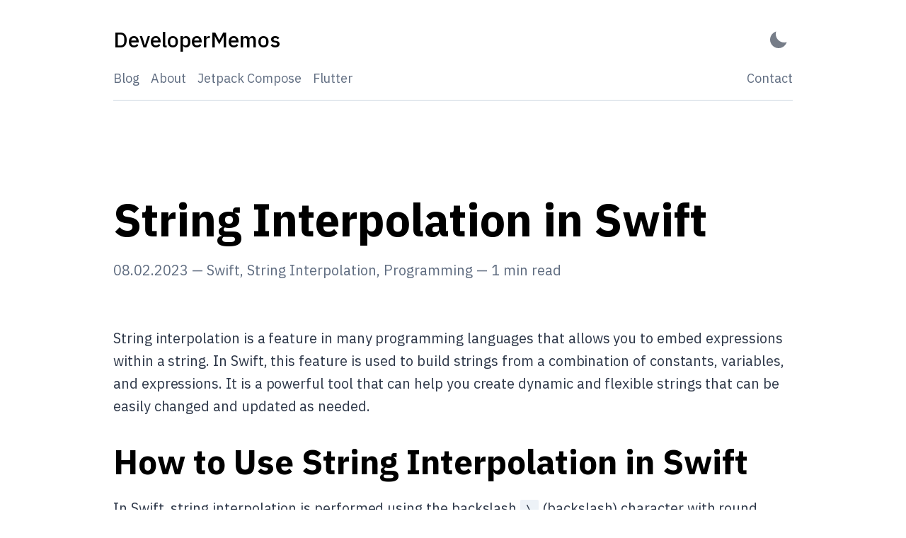

--- FILE ---
content_type: text/html; charset=utf-8
request_url: https://developermemos.com/posts/string-interpolation-swift/
body_size: 6270
content:
<!DOCTYPE html><html lang="en"><head><meta charSet="utf-8"/><meta http-equiv="x-ua-compatible" content="ie=edge"/><meta name="viewport" content="width=device-width, initial-scale=1, shrink-to-fit=no"/><meta name="generator" content="Gatsby 3.10.2"/><title data-react-helmet="true">String Interpolation in Swift | DeveloperMemos</title><link data-react-helmet="true" rel="icon" type="image/png" sizes="32x32" href="/favicon-32x32.png"/><link data-react-helmet="true" rel="icon" type="image/png" sizes="16x16" href="/favicon-16x16.png"/><link data-react-helmet="true" rel="apple-touch-icon" sizes="180x180" href="/apple-touch-icon.png"/><meta data-react-helmet="true" name="description" content="In this post, we will take a closer look at what string interpolation is and how it can be used in Swift."/><meta data-react-helmet="true" name="image" content="https://developermemos.com/banner.jpg"/><meta data-react-helmet="true" property="og:title" content="String Interpolation in Swift"/><meta data-react-helmet="true" property="og:url" content="https://developermemos.com/posts/string-interpolation-swift"/><meta data-react-helmet="true" property="og:description" content="In this post, we will take a closer look at what string interpolation is and how it can be used in Swift."/><meta data-react-helmet="true" property="og:image" content="https://developermemos.com/banner.jpg"/><meta data-react-helmet="true" property="og:type" content="website"/><meta data-react-helmet="true" property="og:image:alt" content="In this post, we will take a closer look at what string interpolation is and how it can be used in Swift."/><meta data-react-helmet="true" name="twitter:card" content="summary_large_image"/><meta data-react-helmet="true" name="twitter:title" content="String Interpolation in Swift"/><meta data-react-helmet="true" name="twitter:url" content="https://developermemos.com/posts/string-interpolation-swift"/><meta data-react-helmet="true" name="twitter:description" content="In this post, we will take a closer look at what string interpolation is and how it can be used in Swift."/><meta data-react-helmet="true" name="twitter:image" content="https://developermemos.com/banner.jpg"/><meta data-react-helmet="true" name="twitter:image:alt" content="In this post, we will take a closer look at what string interpolation is and how it can be used in Swift."/><meta data-react-helmet="true" name="twitter:creator" content="@jordanm_h"/><meta data-react-helmet="true" name="gatsby-theme" content="@lekoarts/gatsby-theme-minimal-blog"/><link rel="preconnect" href="https://fonts.gstatic.com" crossorigin="true"/><link rel="preload" as="style" href="https://fonts.googleapis.com/css2?family=IBM+Plex+Sans:wght@400;500;600;700&amp;display=swap"/><link rel="sitemap" type="application/xml" href="/sitemap/sitemap-index.xml"/><link rel="manifest" href="/manifest.webmanifest" crossorigin="anonymous"/><meta name="theme-color" content="#6B46C1"/><link rel="apple-touch-icon" sizes="192x192" href="/android-chrome-192x192.png"/><link rel="apple-touch-icon" sizes="512x512" href="/android-chrome-512x512.png"/><link rel="alternate" type="application/rss+xml" title="DeveloperMemos | Flutter, Jetpack Compose and SwiftUI tips and tutorials" href="/rss.xml"/><script async="" src="https://pagead2.googlesyndication.com/pagead/js/adsbygoogle.js?client=ca-pub-1355395029356317" crossorigin="anonymous"></script><script async="" src="https://www.googletagmanager.com/gtag/js?id=G-M2SSQ8HGN6"></script><script src="/analytics-tag.js"></script><link as="script" rel="preload" href="/webpack-runtime-b6cc4f4cbd625783d52b.js"/><link as="script" rel="preload" href="/framework-f3a47ef4a22d24b14274.js"/><link as="script" rel="preload" href="/app-8e303369c1b66c640ee7.js"/><link as="script" rel="preload" href="/076b648d06f94fa0e68f4094bcf9c1a72c93f983-0b1d65b2fed0377b6047.js"/><link as="script" rel="preload" href="/component---node-modules-lekoarts-gatsby-theme-minimal-blog-core-src-templates-post-query-tsx-23ebe5bc80496416de63.js"/><link as="fetch" rel="preload" href="/page-data/posts/string-interpolation-swift/page-data.json" crossorigin="anonymous"/><link as="fetch" rel="preload" href="/page-data/sq/d/2744905544.json" crossorigin="anonymous"/><link as="fetch" rel="preload" href="/page-data/sq/d/3090400250.json" crossorigin="anonymous"/><link as="fetch" rel="preload" href="/page-data/sq/d/318001574.json" crossorigin="anonymous"/><link as="fetch" rel="preload" href="/page-data/app-data.json" crossorigin="anonymous"/></head><body><script>(function() { try {
  var mode = localStorage.getItem('theme-ui-color-mode');
  if (!mode) return
  document.documentElement.classList.add('theme-ui-' + mode);
  document.body.classList.add('theme-ui-' + mode);
} catch (e) {} })();</script><div id="___gatsby"><style data-emotion="css-global o7hocx">html{--theme-ui-colors-transparent:transparent;--theme-ui-colors-black:#000;--theme-ui-colors-white:#fff;--theme-ui-colors-gray-1:#f7fafc;--theme-ui-colors-gray-2:#edf2f7;--theme-ui-colors-gray-3:#e2e8f0;--theme-ui-colors-gray-4:#cbd5e0;--theme-ui-colors-gray-5:#a0aec0;--theme-ui-colors-gray-6:#718096;--theme-ui-colors-gray-7:#4a5568;--theme-ui-colors-gray-8:#2d3748;--theme-ui-colors-gray-9:#1a202c;--theme-ui-colors-red-1:#fff5f5;--theme-ui-colors-red-2:#fed7d7;--theme-ui-colors-red-3:#feb2b2;--theme-ui-colors-red-4:#fc8181;--theme-ui-colors-red-5:#f56565;--theme-ui-colors-red-6:#e53e3e;--theme-ui-colors-red-7:#c53030;--theme-ui-colors-red-8:#9b2c2c;--theme-ui-colors-red-9:#742a2a;--theme-ui-colors-orange-1:#fffaf0;--theme-ui-colors-orange-2:#feebc8;--theme-ui-colors-orange-3:#fbd38d;--theme-ui-colors-orange-4:#f6ad55;--theme-ui-colors-orange-5:#ed8936;--theme-ui-colors-orange-6:#dd6b20;--theme-ui-colors-orange-7:#c05621;--theme-ui-colors-orange-8:#9c4221;--theme-ui-colors-orange-9:#7b341e;--theme-ui-colors-yellow-1:#fffff0;--theme-ui-colors-yellow-2:#fefcbf;--theme-ui-colors-yellow-3:#faf089;--theme-ui-colors-yellow-4:#f6e05e;--theme-ui-colors-yellow-5:#ecc94b;--theme-ui-colors-yellow-6:#d69e2e;--theme-ui-colors-yellow-7:#b7791f;--theme-ui-colors-yellow-8:#975a16;--theme-ui-colors-yellow-9:#744210;--theme-ui-colors-green-1:#f0fff4;--theme-ui-colors-green-2:#c6f6d5;--theme-ui-colors-green-3:#9ae6b4;--theme-ui-colors-green-4:#68d391;--theme-ui-colors-green-5:#48bb78;--theme-ui-colors-green-6:#38a169;--theme-ui-colors-green-7:#2f855a;--theme-ui-colors-green-8:#276749;--theme-ui-colors-green-9:#22543d;--theme-ui-colors-teal-1:#e6fffa;--theme-ui-colors-teal-2:#b2f5ea;--theme-ui-colors-teal-3:#81e6d9;--theme-ui-colors-teal-4:#4fd1c5;--theme-ui-colors-teal-5:#38b2ac;--theme-ui-colors-teal-6:#319795;--theme-ui-colors-teal-7:#2c7a7b;--theme-ui-colors-teal-8:#285e61;--theme-ui-colors-teal-9:#234e52;--theme-ui-colors-blue-1:#ebf8ff;--theme-ui-colors-blue-2:#bee3f8;--theme-ui-colors-blue-3:#90cdf4;--theme-ui-colors-blue-4:#63b3ed;--theme-ui-colors-blue-5:#4299e1;--theme-ui-colors-blue-6:#3182ce;--theme-ui-colors-blue-7:#2b6cb0;--theme-ui-colors-blue-8:#2c5282;--theme-ui-colors-blue-9:#2a4365;--theme-ui-colors-indigo-1:#ebf4ff;--theme-ui-colors-indigo-2:#c3dafe;--theme-ui-colors-indigo-3:#a3bffa;--theme-ui-colors-indigo-4:#7f9cf5;--theme-ui-colors-indigo-5:#667eea;--theme-ui-colors-indigo-6:#5a67d8;--theme-ui-colors-indigo-7:#4c51bf;--theme-ui-colors-indigo-8:#434190;--theme-ui-colors-indigo-9:#3c366b;--theme-ui-colors-purple-1:#faf5ff;--theme-ui-colors-purple-2:#e9d8fd;--theme-ui-colors-purple-3:#d6bcfa;--theme-ui-colors-purple-4:#b794f4;--theme-ui-colors-purple-5:#9f7aea;--theme-ui-colors-purple-6:#805ad5;--theme-ui-colors-purple-7:#6b46c1;--theme-ui-colors-purple-8:#553c9a;--theme-ui-colors-purple-9:#44337a;--theme-ui-colors-pink-1:#fff5f7;--theme-ui-colors-pink-2:#fed7e2;--theme-ui-colors-pink-3:#fbb6ce;--theme-ui-colors-pink-4:#f687b3;--theme-ui-colors-pink-5:#ed64a6;--theme-ui-colors-pink-6:#d53f8c;--theme-ui-colors-pink-7:#b83280;--theme-ui-colors-pink-8:#97266d;--theme-ui-colors-pink-9:#702459;--theme-ui-colors-grayDark:#2d3748;--theme-ui-colors-text:#2d3748;--theme-ui-colors-background:#fff;--theme-ui-colors-primary:#6b46c1;--theme-ui-colors-primaryHover:#2c5282;--theme-ui-colors-secondary:#5f6c80;--theme-ui-colors-muted:#e2e8f0;--theme-ui-colors-success:#9ae6b4;--theme-ui-colors-info:#63b3ed;--theme-ui-colors-warning:#faf089;--theme-ui-colors-danger:#feb2b2;--theme-ui-colors-light:#f7fafc;--theme-ui-colors-dark:#2d3748;--theme-ui-colors-textMuted:#718096;--theme-ui-colors-toggleIcon:#2d3748;--theme-ui-colors-heading:#000;--theme-ui-colors-divide:#cbd5e0;color:var(--theme-ui-colors-text);background-color:var(--theme-ui-colors-background);}html.theme-ui-__default{--theme-ui-colors-transparent:transparent;--theme-ui-colors-black:#000;--theme-ui-colors-white:#fff;--theme-ui-colors-gray-1:#f7fafc;--theme-ui-colors-gray-2:#edf2f7;--theme-ui-colors-gray-3:#e2e8f0;--theme-ui-colors-gray-4:#cbd5e0;--theme-ui-colors-gray-5:#a0aec0;--theme-ui-colors-gray-6:#718096;--theme-ui-colors-gray-7:#4a5568;--theme-ui-colors-gray-8:#2d3748;--theme-ui-colors-gray-9:#1a202c;--theme-ui-colors-red-1:#fff5f5;--theme-ui-colors-red-2:#fed7d7;--theme-ui-colors-red-3:#feb2b2;--theme-ui-colors-red-4:#fc8181;--theme-ui-colors-red-5:#f56565;--theme-ui-colors-red-6:#e53e3e;--theme-ui-colors-red-7:#c53030;--theme-ui-colors-red-8:#9b2c2c;--theme-ui-colors-red-9:#742a2a;--theme-ui-colors-orange-1:#fffaf0;--theme-ui-colors-orange-2:#feebc8;--theme-ui-colors-orange-3:#fbd38d;--theme-ui-colors-orange-4:#f6ad55;--theme-ui-colors-orange-5:#ed8936;--theme-ui-colors-orange-6:#dd6b20;--theme-ui-colors-orange-7:#c05621;--theme-ui-colors-orange-8:#9c4221;--theme-ui-colors-orange-9:#7b341e;--theme-ui-colors-yellow-1:#fffff0;--theme-ui-colors-yellow-2:#fefcbf;--theme-ui-colors-yellow-3:#faf089;--theme-ui-colors-yellow-4:#f6e05e;--theme-ui-colors-yellow-5:#ecc94b;--theme-ui-colors-yellow-6:#d69e2e;--theme-ui-colors-yellow-7:#b7791f;--theme-ui-colors-yellow-8:#975a16;--theme-ui-colors-yellow-9:#744210;--theme-ui-colors-green-1:#f0fff4;--theme-ui-colors-green-2:#c6f6d5;--theme-ui-colors-green-3:#9ae6b4;--theme-ui-colors-green-4:#68d391;--theme-ui-colors-green-5:#48bb78;--theme-ui-colors-green-6:#38a169;--theme-ui-colors-green-7:#2f855a;--theme-ui-colors-green-8:#276749;--theme-ui-colors-green-9:#22543d;--theme-ui-colors-teal-1:#e6fffa;--theme-ui-colors-teal-2:#b2f5ea;--theme-ui-colors-teal-3:#81e6d9;--theme-ui-colors-teal-4:#4fd1c5;--theme-ui-colors-teal-5:#38b2ac;--theme-ui-colors-teal-6:#319795;--theme-ui-colors-teal-7:#2c7a7b;--theme-ui-colors-teal-8:#285e61;--theme-ui-colors-teal-9:#234e52;--theme-ui-colors-blue-1:#ebf8ff;--theme-ui-colors-blue-2:#bee3f8;--theme-ui-colors-blue-3:#90cdf4;--theme-ui-colors-blue-4:#63b3ed;--theme-ui-colors-blue-5:#4299e1;--theme-ui-colors-blue-6:#3182ce;--theme-ui-colors-blue-7:#2b6cb0;--theme-ui-colors-blue-8:#2c5282;--theme-ui-colors-blue-9:#2a4365;--theme-ui-colors-indigo-1:#ebf4ff;--theme-ui-colors-indigo-2:#c3dafe;--theme-ui-colors-indigo-3:#a3bffa;--theme-ui-colors-indigo-4:#7f9cf5;--theme-ui-colors-indigo-5:#667eea;--theme-ui-colors-indigo-6:#5a67d8;--theme-ui-colors-indigo-7:#4c51bf;--theme-ui-colors-indigo-8:#434190;--theme-ui-colors-indigo-9:#3c366b;--theme-ui-colors-purple-1:#faf5ff;--theme-ui-colors-purple-2:#e9d8fd;--theme-ui-colors-purple-3:#d6bcfa;--theme-ui-colors-purple-4:#b794f4;--theme-ui-colors-purple-5:#9f7aea;--theme-ui-colors-purple-6:#805ad5;--theme-ui-colors-purple-7:#6b46c1;--theme-ui-colors-purple-8:#553c9a;--theme-ui-colors-purple-9:#44337a;--theme-ui-colors-pink-1:#fff5f7;--theme-ui-colors-pink-2:#fed7e2;--theme-ui-colors-pink-3:#fbb6ce;--theme-ui-colors-pink-4:#f687b3;--theme-ui-colors-pink-5:#ed64a6;--theme-ui-colors-pink-6:#d53f8c;--theme-ui-colors-pink-7:#b83280;--theme-ui-colors-pink-8:#97266d;--theme-ui-colors-pink-9:#702459;--theme-ui-colors-grayDark:#2d3748;--theme-ui-colors-text:#2d3748;--theme-ui-colors-background:#fff;--theme-ui-colors-primary:#6b46c1;--theme-ui-colors-primaryHover:#2c5282;--theme-ui-colors-secondary:#5f6c80;--theme-ui-colors-muted:#e2e8f0;--theme-ui-colors-success:#9ae6b4;--theme-ui-colors-info:#63b3ed;--theme-ui-colors-warning:#faf089;--theme-ui-colors-danger:#feb2b2;--theme-ui-colors-light:#f7fafc;--theme-ui-colors-dark:#2d3748;--theme-ui-colors-textMuted:#718096;--theme-ui-colors-toggleIcon:#2d3748;--theme-ui-colors-heading:#000;--theme-ui-colors-divide:#cbd5e0;}html.theme-ui-dark{--theme-ui-colors-text:#cbd5e0;--theme-ui-colors-primary:#9f7aea;--theme-ui-colors-secondary:#7f8ea3;--theme-ui-colors-toggleIcon:#cbd5e0;--theme-ui-colors-background:#1A202C;--theme-ui-colors-heading:#fff;--theme-ui-colors-divide:#2d3748;--theme-ui-colors-muted:#2d3748;}</style><style data-emotion="css-global 1j0yc2g">*{box-sizing:border-box;}html{font-family:"IBM Plex Sans",-apple-system,BlinkMacSystemFont,"Segoe UI",Roboto,"Helvetica Neue",Arial,"Noto Sans",sans-serif,"Apple Color Emoji","Segoe UI Emoji","Segoe UI Symbol","Noto Color Emoji";line-height:1.625;font-weight:400;color:var(--theme-ui-colors-text);background-color:var(--theme-ui-colors-background);margin:0;padding:0;box-sizing:border-box;text-rendering:optimizeLegibility;-webkit-font-smoothing:antialiased;-moz-osx-font-smoothing:grayscale;}body{margin:0;}</style><div style="outline:none" tabindex="-1" id="gatsby-focus-wrapper"><style data-emotion="css-global h7esfd">*{box-sizing:inherit;}html{-webkit-text-size-adjust:100%;}img{border-style:none;}pre{font-family:monospace;font-size:1em;}[hidden]{display:none;}::selection{background-color:var(--theme-ui-colors-text);color:var(--theme-ui-colors-background);}a{-webkit-transition:all 0.3s ease-in-out;transition:all 0.3s ease-in-out;color:text;}</style><style data-emotion="css 1gq7j3t">.css-1gq7j3t{border:0;clip:react(0 0 0 0);height:1px;width:1px;margin:-1px;padding:0;overflow:hidden;position:absolute;}.css-1gq7j3t:focus{padding:1rem;position:fixed;top:15px;left:15px;background-color:var(--theme-ui-colors-heading);color:var(--theme-ui-colors-background);z-index:1;width:auto;height:auto;clip:auto;-webkit-text-decoration:none;text-decoration:none;}</style><a href="#skip-nav" data-skip-link="true" class="css-1gq7j3t">Skip to content</a><style data-emotion="css 1jrqzhj">.css-1jrqzhj{box-sizing:border-box;margin:0;min-width:0;width:100%;max-width:container;margin-left:auto;margin-right:auto;padding:1rem;max-width:1024px;}@media screen and (min-width: 640px){.css-1jrqzhj{padding:2rem;}}</style><div class="css-1jrqzhj"><style data-emotion="css egutgn">.css-egutgn{margin-bottom:4rem;}@media screen and (min-width: 640px){.css-egutgn{margin-bottom:8rem;}}</style><header class="css-egutgn"><style data-emotion="css 1xwyizx">.css-1xwyizx{-webkit-align-items:center;-webkit-box-align:center;-ms-flex-align:center;align-items:center;-webkit-box-pack:justify;-webkit-justify-content:space-between;justify-content:space-between;}</style><style data-emotion="css 10klvkd">.css-10klvkd{box-sizing:border-box;margin:0;min-width:0;display:-webkit-box;display:-webkit-flex;display:-ms-flexbox;display:flex;-webkit-align-items:center;-webkit-box-align:center;-ms-flex-align:center;align-items:center;-webkit-box-pack:justify;-webkit-justify-content:space-between;justify-content:space-between;}</style><div class="css-10klvkd"><style data-emotion="css uxjqfw">.css-uxjqfw{color:var(--theme-ui-colors-heading);-webkit-text-decoration:none;text-decoration:none;}</style><a aria-label="DeveloperMemos - Back to home" class="css-uxjqfw" href="/"><style data-emotion="css 102q2va">.css-102q2va{margin-top:0;margin-bottom:0;font-weight:500;font-size:1.5rem;}@media screen and (min-width: 640px){.css-102q2va{font-size:1.875rem;}}</style><div class="css-102q2va">DeveloperMemos</div></a><style data-emotion="css zut31r">.css-zut31r{opacity:0.65;position:relative;border-radius:5px;width:40px;height:25px;display:-webkit-box;display:-webkit-flex;display:-ms-flexbox;display:flex;-webkit-align-items:center;-webkit-box-align:center;-ms-flex-align:center;align-items:center;-webkit-box-pack:center;-ms-flex-pack:center;-webkit-justify-content:center;justify-content:center;-webkit-transition:opacity 0.3s ease;transition:opacity 0.3s ease;border:none;outline:none;background:none;cursor:pointer;padding:0;-webkit-appearance:none;-moz-appearance:none;-ms-appearance:none;appearance:none;}.css-zut31r:hover,.css-zut31r:focus{opacity:1;}</style><button type="button" aria-label="Activate Dark Mode" title="Activate Dark Mode" class="css-zut31r"><style data-emotion="css 1m6u41m">.css-1m6u41m{position:relative;width:24px;height:24px;border-radius:50%;border:none;background-color:var(--theme-ui-colors-transparent);-webkit-transform:scale(1);-moz-transform:scale(1);-ms-transform:scale(1);transform:scale(1);-webkit-transition:all 0.45s ease;transition:all 0.45s ease;overflow:hidden;box-shadow:inset 8px -8px 0px 0px var(--theme-ui-colors-toggleIcon);}.css-1m6u41m:before{content:"";position:absolute;right:-9px;top:-9px;height:24px;width:24px;border:none;border-radius:50%;-webkit-transform:translate(0, 0);-moz-transform:translate(0, 0);-ms-transform:translate(0, 0);transform:translate(0, 0);opacity:1;-webkit-transition:-webkit-transform 0.45s ease;transition:transform 0.45s ease;}.css-1m6u41m:after{content:"";width:8px;height:8px;border-radius:50%;margin:-4px 0 0 -4px;position:absolute;top:50%;left:50%;box-shadow:0 -23px 0 var(--theme-ui-colors-toggleIcon),0 23px 0 var(--theme-ui-colors-toggleIcon),23px 0 0 var(--theme-ui-colors-toggleIcon),-23px 0 0 var(--theme-ui-colors-toggleIcon),15px 15px 0 var(--theme-ui-colors-toggleIcon),-15px 15px 0 var(--theme-ui-colors-toggleIcon),15px -15px 0 var(--theme-ui-colors-toggleIcon),-15px -15px 0 var(--theme-ui-colors-toggleIcon);-webkit-transform:scale(0);-moz-transform:scale(0);-ms-transform:scale(0);transform:scale(0);-webkit-transition:all 0.35s ease;transition:all 0.35s ease;}</style><div class="css-1m6u41m"></div></button></div><style data-emotion="css fp1v3n">.css-fp1v3n{box-sizing:border-box;display:-webkit-box;display:-webkit-flex;display:-ms-flexbox;display:flex;border-bottom-style:solid;border-bottom-width:1px;border-bottom-color:var(--theme-ui-colors-divide);padding-bottom:1rem;-webkit-align-items:center;-webkit-box-align:center;-ms-flex-align:center;align-items:center;-webkit-box-pack:justify;-webkit-justify-content:space-between;justify-content:space-between;margin-top:1rem;color:var(--theme-ui-colors-secondary);-webkit-box-flex-flow:wrap;-webkit-flex-flow:wrap;-ms-flex-flow:wrap;flex-flow:wrap;}.css-fp1v3n a{color:var(--theme-ui-colors-secondary);}.css-fp1v3n a:hover{color:var(--theme-ui-colors-heading);}</style><div class="css-fp1v3n"><style data-emotion="css 1lx5s1f">.css-1lx5s1f{font-size:1rem;}.css-1lx5s1f a:not(:last-of-type){margin-right:1rem;}@media screen and (min-width: 640px){.css-1lx5s1f{font-size:18px;}}.css-1lx5s1f .active{color:var(--theme-ui-colors-heading);}</style><nav class="css-1lx5s1f"><style data-emotion="css 1fmmdck">.css-1fmmdck{box-sizing:border-box;margin:0;min-width:0;color:var(--theme-ui-colors-primary);-webkit-text-decoration:none;text-decoration:none;}.css-1fmmdck:hover{-webkit-text-decoration:underline;text-decoration:underline;}</style><a class="css-1fmmdck" href="/blog">Blog</a><a class="css-1fmmdck" href="/about">About</a><a class="css-1fmmdck" href="/tags/compose">Jetpack Compose</a><a class="css-1fmmdck" href="/tags/flutter">Flutter</a></nav><style data-emotion="css 45ghvz">.css-45ghvz{font-size:1rem;}.css-45ghvz a:not(:first-of-type){margin-left:1rem;}@media screen and (min-width: 640px){.css-45ghvz{font-size:18px;}}</style><div class="css-45ghvz"><a href="mailto:helloheydays@gmail.com" class="css-1fmmdck">Contact</a></div></div></header><style data-emotion="css 2fl8xl">.css-2fl8xl [data-name='live-editor']{font-size:1rem;}.css-2fl8xl [data-name='live-editor'] textarea,.css-2fl8xl [data-name='live-editor'] pre{padding:1rem!important;}.css-2fl8xl [data-name='live-preview']{padding:calc(0.5rem + 10px)!important;background-color:#d2c7ec;}.css-2fl8xl .prism-code{font-size:1rem;padding:2rem 1rem 1rem 1rem;webkit-overflow-scrolling:touch;background-color:var(--theme-ui-colors-transparent);min-width:100%;margin-bottom:0;margin-top:0;overflow:auto;}@media screen and (min-width: 640px){.css-2fl8xl .prism-code{font-size:1rem;}}@media screen and (min-width: 768px){.css-2fl8xl .prism-code{font-size:1.25rem;}}.css-2fl8xl .prism-code[data-linenumber="false"] .token-line{padding-left:1rem;}.css-2fl8xl .gatsby-highlight[data-language=''] .prism-code,.css-2fl8xl .gatsby-highlight[data-language='noLineNumbers'] .prism-code{padding-top:1rem;}.css-2fl8xl .token{display:inline-block;}.css-2fl8xl p>code,.css-2fl8xl li>code{background-color:var(--theme-ui-colors-gray-2);color:var(--theme-ui-colors-gray-8);padding-left:0.5rem;padding-right:0.5rem;padding-top:0.25rem;padding-bottom:0.25rem;border-radius:2px;}.css-2fl8xl .gatsby-highlight{font-size:1rem;position:relative;webkit-overflow-scrolling:touch;background-color:rgb(1, 22, 39);border-radius:2px;margin-left:0;margin-right:0;}@media screen and (min-width: 640px){.css-2fl8xl .gatsby-highlight{font-size:1rem;margin-left:0;margin-right:0;}}@media screen and (min-width: 768px){.css-2fl8xl .gatsby-highlight{font-size:1.25rem;margin-left:0;margin-right:0;}}@media screen and (min-width: 1024px){.css-2fl8xl .gatsby-highlight{margin-left:-1rem;margin-right:-1rem;}}.css-2fl8xl .gatsby-highlight .token-line{margin-left:-1rem;margin-right:-1rem;min-width:100%;}.css-2fl8xl .gatsby-highlight pre code{float:left;min-width:100%;}.css-2fl8xl .gatsby-highlight pre[class*="language-"]:before{background-color:var(--theme-ui-colors-white);border-radius:0 0 0.25rem 0.25rem;color:var(--theme-ui-colors-black);font-size:12px;letter-spacing:0.025rem;padding:0.1rem 0.5rem;position:absolute;left:1rem;text-align:right;text-transform:uppercase;top:0;}.css-2fl8xl .gatsby-highlight pre[class~="language-javascript"]:before,.css-2fl8xl .gatsby-highlight pre[class~="language-js"]:before{content:"js";background:#f7df1e;color:var(--theme-ui-colors-black);}.css-2fl8xl .gatsby-highlight pre[class~="language-jsx"]:before{content:"jsx";background:#61dafb;color:var(--theme-ui-colors-black);}.css-2fl8xl .gatsby-highlight pre[class~="language-ts"]:before{content:"ts";background:#61dafb;color:var(--theme-ui-colors-black);}.css-2fl8xl .gatsby-highlight pre[class~="language-tsx"]:before{content:"tsx";background:#61dafb;color:var(--theme-ui-colors-black);}.css-2fl8xl .gatsby-highlight pre[class~="language-html"]:before{content:"html";background:#005a9c;color:var(--theme-ui-colors-white);}.css-2fl8xl .gatsby-highlight pre[class~="language-xml"]:before{content:"xml";background:#005a9c;color:var(--theme-ui-colors-white);}.css-2fl8xl .gatsby-highlight pre[class~="language-svg"]:before{content:"svg";background:#005a9c;color:var(--theme-ui-colors-white);}.css-2fl8xl .gatsby-highlight pre[class~="language-graphql"]:before{content:"GraphQL";background:#E10098;}.css-2fl8xl .gatsby-highlight pre[class~="language-css"]:before{content:"css";background:#ff9800;color:var(--theme-ui-colors-black);}.css-2fl8xl .gatsby-highlight pre[class~="language-mdx"]:before{content:"mdx";background:#f9ac00;color:var(--theme-ui-colors-black);}.css-2fl8xl .gatsby-highlight pre[class~="language-php"]:before{content:"php";background:#777bb3;color:var(--theme-ui-colors-black);}.css-2fl8xl .gatsby-highlight pre[class~="language-dart"]:before{content:"dart";background:#61dafb;color:var(--theme-ui-colors-black);}.css-2fl8xl .gatsby-highlight pre[class~="language-kotlin"]:before{content:"kotlin";background:#61dafb;color:var(--theme-ui-colors-black);}.css-2fl8xl .gatsby-highlight pre[class~="language-java"]:before{content:"java";background:#61dafb;color:var(--theme-ui-colors-black);}.css-2fl8xl .gatsby-highlight pre[class~="language-swift"]:before{content:"swift";background:#61dafb;color:var(--theme-ui-colors-black);}.css-2fl8xl .gatsby-highlight pre[class~="language-py"]:before,.css-2fl8xl .gatsby-highlight pre[class~="language-python"]:before{content:"py";background:#306998;color:var(--theme-ui-colors-white);}.css-2fl8xl .gatsby-highlight pre[class~="language-text"]:before{content:"text";}.css-2fl8xl .gatsby-highlight pre[class~='language-shell']:before{content:'shell';}.css-2fl8xl .gatsby-highlight pre[class~='language-sh']:before{content:'sh';}.css-2fl8xl .gatsby-highlight pre[class~='language-bash']:before{content:'bash';}.css-2fl8xl .gatsby-highlight pre[class~='language-yaml']:before{content:'yaml';background:#ffa8df;}.css-2fl8xl .gatsby-highlight pre[class~='language-yml']:before{content:'yml';background:#ffa8df;}.css-2fl8xl .gatsby-highlight pre[class~='language-markdown']:before{content:'md';}.css-2fl8xl .gatsby-highlight pre[class~='language-json']:before,.css-2fl8xl .gatsby-highlight pre[class~='language-json5']:before{content:'json';background:linen;}.css-2fl8xl .gatsby-highlight pre[class~='language-diff']:before{content:'diff';background:#e6ffed;}.css-2fl8xl .gatsby-highlight>code[class*="language-"],.css-2fl8xl .gatsby-highlight>pre[class=*="language-"]{word-spacing:normal;word-break:normal;overflow-wrap:normal;line-height:1.5;tab-size:4;-webkit-hyphens:none;-moz-hyphens:none;-ms-hyphens:none;hyphens:none;}.css-2fl8xl .gatsby-highlight pre::-webkit-scrollbar{width:0.5rem;height:0.5rem;}.css-2fl8xl .gatsby-highlight pre::-webkit-scrollbar-thumb{background-color:var(--theme-ui-colors-primary);}.css-2fl8xl .gatsby-highlight pre::-webkit-scrollbar-track{background:rgb(1, 22, 39);}.css-2fl8xl .line-number-style{display:inline-block;width:3em;-webkit-user-select:none;-moz-user-select:none;-ms-user-select:none;user-select:none;opacity:0.3;text-align:center;position:relative;}.css-2fl8xl .code-title{background-color:#d2c7ec;color:var(--theme-ui-colors-black);font-size:0.875rem;padding-left:1rem;padding-right:1rem;padding-top:0.5rem;padding-bottom:0.5rem;font-family:Menlo,Monaco,Consolas,"Liberation Mono","Courier New",monospace;margin-left:0;margin-right:0;}@media screen and (min-width: 640px){.css-2fl8xl .code-title{margin-left:0;margin-right:0;}}@media screen and (min-width: 768px){.css-2fl8xl .code-title{margin-left:0;margin-right:0;}}@media screen and (min-width: 1024px){.css-2fl8xl .code-title{margin-left:-1rem;margin-right:-1rem;}}.css-2fl8xl [data-name='live-preview'],.css-2fl8xl [data-name='live-editor']{margin-left:0;margin-right:0;font-size:1rem;}@media screen and (min-width: 640px){.css-2fl8xl [data-name='live-preview'],.css-2fl8xl [data-name='live-editor']{margin-left:0;margin-right:0;font-size:1rem;}}@media screen and (min-width: 768px){.css-2fl8xl [data-name='live-preview'],.css-2fl8xl [data-name='live-editor']{margin-left:0;margin-right:0;font-size:1.25rem;}}@media screen and (min-width: 1024px){.css-2fl8xl [data-name='live-preview'],.css-2fl8xl [data-name='live-editor']{margin-left:-1rem;margin-right:-1rem;}}.css-2fl8xl .token-line{padding-right:1rem;}.css-2fl8xl .highlight-line{background-color:rgb(2, 55, 81);border-left:4px solid rgb(2, 155, 206);}.css-2fl8xl .highlight-line .line-number-style{width:calc(3em - 4px);opacity:0.5;left:-2px;}.css-2fl8xl .react-live-wrapper{position:relative;}.css-2fl8xl .react-live-wrapper .code-copy-button{right:0;}@media screen and (min-width: 640px){.css-2fl8xl .react-live-wrapper .code-copy-button{right:0;}}@media screen and (min-width: 768px){.css-2fl8xl .react-live-wrapper .code-copy-button{right:0;}}@media screen and (min-width: 1024px){.css-2fl8xl .react-live-wrapper .code-copy-button{right:-1rem;}}</style><style data-emotion="css 1wqha80">.css-1wqha80{box-sizing:border-box;margin:0;min-width:0;}.css-1wqha80 [data-name='live-editor']{font-size:1rem;}.css-1wqha80 [data-name='live-editor'] textarea,.css-1wqha80 [data-name='live-editor'] pre{padding:1rem!important;}.css-1wqha80 [data-name='live-preview']{padding:calc(0.5rem + 10px)!important;background-color:#d2c7ec;}.css-1wqha80 .prism-code{font-size:1rem;padding:2rem 1rem 1rem 1rem;webkit-overflow-scrolling:touch;background-color:var(--theme-ui-colors-transparent);min-width:100%;margin-bottom:0;margin-top:0;overflow:auto;}@media screen and (min-width: 640px){.css-1wqha80 .prism-code{font-size:1rem;}}@media screen and (min-width: 768px){.css-1wqha80 .prism-code{font-size:1.25rem;}}.css-1wqha80 .prism-code[data-linenumber="false"] .token-line{padding-left:1rem;}.css-1wqha80 .gatsby-highlight[data-language=''] .prism-code,.css-1wqha80 .gatsby-highlight[data-language='noLineNumbers'] .prism-code{padding-top:1rem;}.css-1wqha80 .token{display:inline-block;}.css-1wqha80 p>code,.css-1wqha80 li>code{background-color:var(--theme-ui-colors-gray-2);color:var(--theme-ui-colors-gray-8);padding-left:0.5rem;padding-right:0.5rem;padding-top:0.25rem;padding-bottom:0.25rem;border-radius:2px;}.css-1wqha80 .gatsby-highlight{font-size:1rem;position:relative;webkit-overflow-scrolling:touch;background-color:rgb(1, 22, 39);border-radius:2px;margin-left:0;margin-right:0;}@media screen and (min-width: 640px){.css-1wqha80 .gatsby-highlight{font-size:1rem;margin-left:0;margin-right:0;}}@media screen and (min-width: 768px){.css-1wqha80 .gatsby-highlight{font-size:1.25rem;margin-left:0;margin-right:0;}}@media screen and (min-width: 1024px){.css-1wqha80 .gatsby-highlight{margin-left:-1rem;margin-right:-1rem;}}.css-1wqha80 .gatsby-highlight .token-line{margin-left:-1rem;margin-right:-1rem;min-width:100%;}.css-1wqha80 .gatsby-highlight pre code{float:left;min-width:100%;}.css-1wqha80 .gatsby-highlight pre[class*="language-"]:before{background-color:var(--theme-ui-colors-white);border-radius:0 0 0.25rem 0.25rem;color:var(--theme-ui-colors-black);font-size:12px;letter-spacing:0.025rem;padding:0.1rem 0.5rem;position:absolute;left:1rem;text-align:right;text-transform:uppercase;top:0;}.css-1wqha80 .gatsby-highlight pre[class~="language-javascript"]:before,.css-1wqha80 .gatsby-highlight pre[class~="language-js"]:before{content:"js";background:#f7df1e;color:var(--theme-ui-colors-black);}.css-1wqha80 .gatsby-highlight pre[class~="language-jsx"]:before{content:"jsx";background:#61dafb;color:var(--theme-ui-colors-black);}.css-1wqha80 .gatsby-highlight pre[class~="language-ts"]:before{content:"ts";background:#61dafb;color:var(--theme-ui-colors-black);}.css-1wqha80 .gatsby-highlight pre[class~="language-tsx"]:before{content:"tsx";background:#61dafb;color:var(--theme-ui-colors-black);}.css-1wqha80 .gatsby-highlight pre[class~="language-html"]:before{content:"html";background:#005a9c;color:var(--theme-ui-colors-white);}.css-1wqha80 .gatsby-highlight pre[class~="language-xml"]:before{content:"xml";background:#005a9c;color:var(--theme-ui-colors-white);}.css-1wqha80 .gatsby-highlight pre[class~="language-svg"]:before{content:"svg";background:#005a9c;color:var(--theme-ui-colors-white);}.css-1wqha80 .gatsby-highlight pre[class~="language-graphql"]:before{content:"GraphQL";background:#E10098;}.css-1wqha80 .gatsby-highlight pre[class~="language-css"]:before{content:"css";background:#ff9800;color:var(--theme-ui-colors-black);}.css-1wqha80 .gatsby-highlight pre[class~="language-mdx"]:before{content:"mdx";background:#f9ac00;color:var(--theme-ui-colors-black);}.css-1wqha80 .gatsby-highlight pre[class~="language-php"]:before{content:"php";background:#777bb3;color:var(--theme-ui-colors-black);}.css-1wqha80 .gatsby-highlight pre[class~="language-dart"]:before{content:"dart";background:#61dafb;color:var(--theme-ui-colors-black);}.css-1wqha80 .gatsby-highlight pre[class~="language-kotlin"]:before{content:"kotlin";background:#61dafb;color:var(--theme-ui-colors-black);}.css-1wqha80 .gatsby-highlight pre[class~="language-java"]:before{content:"java";background:#61dafb;color:var(--theme-ui-colors-black);}.css-1wqha80 .gatsby-highlight pre[class~="language-swift"]:before{content:"swift";background:#61dafb;color:var(--theme-ui-colors-black);}.css-1wqha80 .gatsby-highlight pre[class~="language-py"]:before,.css-1wqha80 .gatsby-highlight pre[class~="language-python"]:before{content:"py";background:#306998;color:var(--theme-ui-colors-white);}.css-1wqha80 .gatsby-highlight pre[class~="language-text"]:before{content:"text";}.css-1wqha80 .gatsby-highlight pre[class~='language-shell']:before{content:'shell';}.css-1wqha80 .gatsby-highlight pre[class~='language-sh']:before{content:'sh';}.css-1wqha80 .gatsby-highlight pre[class~='language-bash']:before{content:'bash';}.css-1wqha80 .gatsby-highlight pre[class~='language-yaml']:before{content:'yaml';background:#ffa8df;}.css-1wqha80 .gatsby-highlight pre[class~='language-yml']:before{content:'yml';background:#ffa8df;}.css-1wqha80 .gatsby-highlight pre[class~='language-markdown']:before{content:'md';}.css-1wqha80 .gatsby-highlight pre[class~='language-json']:before,.css-1wqha80 .gatsby-highlight pre[class~='language-json5']:before{content:'json';background:linen;}.css-1wqha80 .gatsby-highlight pre[class~='language-diff']:before{content:'diff';background:#e6ffed;}.css-1wqha80 .gatsby-highlight>code[class*="language-"],.css-1wqha80 .gatsby-highlight>pre[class=*="language-"]{word-spacing:normal;word-break:normal;overflow-wrap:normal;line-height:1.5;tab-size:4;-webkit-hyphens:none;-moz-hyphens:none;-ms-hyphens:none;hyphens:none;}.css-1wqha80 .gatsby-highlight pre::-webkit-scrollbar{width:0.5rem;height:0.5rem;}.css-1wqha80 .gatsby-highlight pre::-webkit-scrollbar-thumb{background-color:var(--theme-ui-colors-primary);}.css-1wqha80 .gatsby-highlight pre::-webkit-scrollbar-track{background:rgb(1, 22, 39);}.css-1wqha80 .line-number-style{display:inline-block;width:3em;-webkit-user-select:none;-moz-user-select:none;-ms-user-select:none;user-select:none;opacity:0.3;text-align:center;position:relative;}.css-1wqha80 .code-title{background-color:#d2c7ec;color:var(--theme-ui-colors-black);font-size:0.875rem;padding-left:1rem;padding-right:1rem;padding-top:0.5rem;padding-bottom:0.5rem;font-family:Menlo,Monaco,Consolas,"Liberation Mono","Courier New",monospace;margin-left:0;margin-right:0;}@media screen and (min-width: 640px){.css-1wqha80 .code-title{margin-left:0;margin-right:0;}}@media screen and (min-width: 768px){.css-1wqha80 .code-title{margin-left:0;margin-right:0;}}@media screen and (min-width: 1024px){.css-1wqha80 .code-title{margin-left:-1rem;margin-right:-1rem;}}.css-1wqha80 [data-name='live-preview'],.css-1wqha80 [data-name='live-editor']{margin-left:0;margin-right:0;font-size:1rem;}@media screen and (min-width: 640px){.css-1wqha80 [data-name='live-preview'],.css-1wqha80 [data-name='live-editor']{margin-left:0;margin-right:0;font-size:1rem;}}@media screen and (min-width: 768px){.css-1wqha80 [data-name='live-preview'],.css-1wqha80 [data-name='live-editor']{margin-left:0;margin-right:0;font-size:1.25rem;}}@media screen and (min-width: 1024px){.css-1wqha80 [data-name='live-preview'],.css-1wqha80 [data-name='live-editor']{margin-left:-1rem;margin-right:-1rem;}}.css-1wqha80 .token-line{padding-right:1rem;}.css-1wqha80 .highlight-line{background-color:rgb(2, 55, 81);border-left:4px solid rgb(2, 155, 206);}.css-1wqha80 .highlight-line .line-number-style{width:calc(3em - 4px);opacity:0.5;left:-2px;}.css-1wqha80 .react-live-wrapper{position:relative;}.css-1wqha80 .react-live-wrapper .code-copy-button{right:0;}@media screen and (min-width: 640px){.css-1wqha80 .react-live-wrapper .code-copy-button{right:0;}}@media screen and (min-width: 768px){.css-1wqha80 .react-live-wrapper .code-copy-button{right:0;}}@media screen and (min-width: 1024px){.css-1wqha80 .react-live-wrapper .code-copy-button{right:-1rem;}}</style><div id="skip-nav" class=" css-1wqha80"><style data-emotion="css 1aue9xx">.css-1aue9xx{box-sizing:border-box;margin:0;min-width:0;font-family:inherit;font-weight:700;line-height:1.25;font-family:inherit;font-weight:700;line-height:1.25;margin:0;margin-bottom:0.25rem;font-size:2.25rem;margin-top:2rem;color:var(--theme-ui-colors-heading);}@media screen and (min-width: 640px){.css-1aue9xx{font-size:3rem;}}@media screen and (min-width: 768px){.css-1aue9xx{font-size:3rem;}}@media screen and (min-width: 1024px){.css-1aue9xx{font-size:4rem;}}</style><h1 class="css-1aue9xx">String Interpolation in Swift</h1><style data-emotion="css 15ce8we">.css-15ce8we{color:var(--theme-ui-colors-secondary);margin-top:1rem;font-size:1rem;}.css-15ce8we a{color:var(--theme-ui-colors-secondary);}@media screen and (min-width: 640px){.css-15ce8we{font-size:1rem;}}@media screen and (min-width: 768px){.css-15ce8we{font-size:1.25rem;}}</style><p class="css-15ce8we"><time>08.02.2023</time> — <a class="css-1fmmdck" href="/tags/swift">Swift</a>, <a class="css-1fmmdck" href="/tags/string-interpolation">String Interpolation</a>, <a class="css-1fmmdck" href="/tags/programming">Programming</a> — <span>1<!-- --> min read</span></p><style data-emotion="css b56ay0">.css-b56ay0{margin-top:4rem;margin-bottom:4rem;}.css-b56ay0 .gatsby-resp-image-wrapper{margin-top:2rem;margin-bottom:2rem;box-shadow:rgba(0, 0, 0, 0.15) 0px 32px 32px 0px,rgba(0, 0, 0, 0.15) 0px 16px 16px 0px,rgba(0, 0, 0, 0.15) 0px 8px 8px 0px,rgba(0, 0, 0, 0.15) 0px 4px 4px 0px;}@media screen and (min-width: 640px){.css-b56ay0 .gatsby-resp-image-wrapper{margin-top:2rem;margin-bottom:2rem;}}@media screen and (min-width: 768px){.css-b56ay0 .gatsby-resp-image-wrapper{margin-top:4rem;margin-bottom:4rem;}}</style><section class="css-b56ay0"><style data-emotion="css 1ccrm8j">.css-1ccrm8j{font-size:1rem;letter-spacing:-0.003em;line-height:1.625;--baseline-multiplier:0.179;--x-height-multiplier:0.35;word-break:break-word;}@media screen and (min-width: 640px){.css-1ccrm8j{font-size:1rem;}}@media screen and (min-width: 768px){.css-1ccrm8j{font-size:1.25rem;}}</style><p class="css-1ccrm8j">String interpolation is a feature in many programming languages that allows you to embed expressions within a string. In Swift, this feature is used to build strings from a combination of constants, variables, and expressions. It is a powerful tool that can help you create dynamic and flexible strings that can be easily changed and updated as needed.</p><style data-emotion="css kih3f7">.css-kih3f7{font-family:inherit;font-weight:700;line-height:1.25;margin:0;margin-bottom:0.25rem;font-size:1.875rem;margin-top:2rem;color:var(--theme-ui-colors-heading);}@media screen and (min-width: 640px){.css-kih3f7{font-size:2.25rem;}}@media screen and (min-width: 768px){.css-kih3f7{font-size:2.25rem;}}@media screen and (min-width: 1024px){.css-kih3f7{font-size:3rem;}}</style><h2 class="css-kih3f7">How to Use String Interpolation in Swift</h2><p class="css-1ccrm8j">In Swift, string interpolation is performed using the backslash <code class="css-0">\</code> (backslash) character with round brackets. For example:</p><div class="gatsby-highlight" data-language="swift"><pre class="prism-code language-swift" style="color:#d6deeb;background-color:#011627" data-linenumber="true"><style data-emotion="css dybovu">.css-dybovu{background-color:rgba(107,70,193,0.2);border:none;color:var(--theme-ui-colors-gray-2);cursor:pointer;font-size:14px;font-family:"IBM Plex Sans",-apple-system,BlinkMacSystemFont,"Segoe UI",Roboto,"Helvetica Neue",Arial,"Noto Sans",sans-serif,"Apple Color Emoji","Segoe UI Emoji","Segoe UI Symbol","Noto Color Emoji";letter-spacing:0.025rem;-webkit-transition:default;transition:default;position:absolute;top:0;right:0;z-index:1;border-radius:0 0 0 0.25rem;padding:0.25rem 0.6rem;}@media screen and (min-width: 640px){.css-dybovu{font-size:14px;}}@media screen and (min-width: 768px){.css-dybovu{font-size:16px;}}.css-dybovu[disabled]{cursor:not-allowed;}.css-dybovu:not([disabled]):hover{background-color:var(--theme-ui-colors-primary);color:var(--theme-ui-colors-white);}</style><button type="button" name="copy code to clipboard" class="code-copy-button css-dybovu">Copy<style data-emotion="css 15vf505">.css-15vf505{border:0;clip:rect(0, 0, 0, 0);height:1px;margin:-1px;overflow:hidden;padding:0;position:absolute;white-space:nowrap;width:1px;}</style><span aria-roledescription="status" class="css-15vf505">copy code to clipboard</span></button><code class="language-swift"><div class="token-line" style="color:#d6deeb"><span class="line-number-style">1</span><span class="token plain">let name = &quot;John&quot;</span></div><div class="token-line" style="color:#d6deeb"><span class="line-number-style">2</span><span class="token plain">let age = 32</span></div><div class="token-line" style="color:#d6deeb"><span class="line-number-style">3</span><span class="token plain" style="display:inline-block">
</span></div><div class="token-line" style="color:#d6deeb"><span class="line-number-style">4</span><span class="token plain">let message = &quot;Hello, my name is \(name) and I am \(age) years old.&quot;</span></div><div class="token-line" style="color:#d6deeb"><span class="line-number-style">5</span><span class="token plain" style="display:inline-block">
</span></div><div class="token-line" style="color:#d6deeb"><span class="line-number-style">6</span><span class="token plain">print(message)</span></div></code></pre></div><p class="css-1ccrm8j">In the above example, the expression <code class="css-0">\(name)</code> is replaced with the value of the <code class="css-0">name</code> constant, and the expression <code class="css-0">\(age)</code> is replaced with the value of the <code class="css-0">age</code> constant. When this code is executed, it will print the following string to the console:</p><div class="gatsby-highlight" data-language=""><pre class="prism-code language-" style="color:#d6deeb;background-color:#011627" data-linenumber="true"><button type="button" name="copy code to clipboard" class="code-copy-button css-dybovu">Copy<span aria-roledescription="status" class="css-15vf505">copy code to clipboard</span></button><code class="language-"><div class="token-line" style="color:#d6deeb"><span class="line-number-style">1</span><span class="token plain">Hello, my name is John and I am 32 years old.</span></div></code></pre></div><p class="css-1ccrm8j">String interpolation in Swift can also be used to embed complex expressions within a string. For example:</p><div class="gatsby-highlight" data-language="swift"><pre class="prism-code language-swift" style="color:#d6deeb;background-color:#011627" data-linenumber="true"><button type="button" name="copy code to clipboard" class="code-copy-button css-dybovu">Copy<span aria-roledescription="status" class="css-15vf505">copy code to clipboard</span></button><code class="language-swift"><div class="token-line" style="color:#d6deeb"><span class="line-number-style">1</span><span class="token plain">let hours = 8</span></div><div class="token-line" style="color:#d6deeb"><span class="line-number-style">2</span><span class="token plain">let hourlyRate = 25.0</span></div><div class="token-line" style="color:#d6deeb"><span class="line-number-style">3</span><span class="token plain" style="display:inline-block">
</span></div><div class="token-line" style="color:#d6deeb"><span class="line-number-style">4</span><span class="token plain">let earnings = &quot;\(hours * Int(hourlyRate)) dollars&quot;</span></div><div class="token-line" style="color:#d6deeb"><span class="line-number-style">5</span><span class="token plain" style="display:inline-block">
</span></div><div class="token-line" style="color:#d6deeb"><span class="line-number-style">6</span><span class="token plain">print(earnings)</span></div></code></pre></div><p class="css-1ccrm8j">In this example, the expression <code class="css-0">\(hours * Int(hourlyRate))</code> is calculated and its value is embedded within the string. When this code is executed, it will print the following string to the console:</p><div class="gatsby-highlight" data-language=""><pre class="prism-code language-" style="color:#d6deeb;background-color:#011627" data-linenumber="true"><button type="button" name="copy code to clipboard" class="code-copy-button css-dybovu">Copy<span aria-roledescription="status" class="css-15vf505">copy code to clipboard</span></button><code class="language-"><div class="token-line" style="color:#d6deeb"><span class="line-number-style">1</span><span class="token plain">200 dollars</span></div></code></pre></div><h2 class="css-kih3f7">Conclusion</h2><p class="css-1ccrm8j">String interpolation is a powerful feature in Swift that allows developers to embed expressions and values within a string. By using this feature, you can create dynamic and flexible strings that can be easily changed and updated as needed. Whether you are developing an iOS or macOS application, string interpolation is a useful tool that you should definitely have in your toolbox.</p></section></div><style data-emotion="css y7pay1">.css-y7pay1{box-sizing:border-box;display:-webkit-box;display:-webkit-flex;display:-ms-flexbox;display:flex;-webkit-box-pack:justify;-webkit-justify-content:space-between;justify-content:space-between;margin-top:8rem;color:var(--theme-ui-colors-secondary);-webkit-flex-direction:column;-ms-flex-direction:column;flex-direction:column;border-top-style:solid;border-top-width:1px;border-top-color:var(--theme-ui-colors-divide);padding-top:1rem;}.css-y7pay1 a{color:var(--theme-ui-colors-secondary);-webkit-text-decoration:none;text-decoration:none;}.css-y7pay1 a:hover{color:var(--theme-ui-colors-heading);-webkit-text-decoration:underline;text-decoration:underline;}.css-y7pay1 a:focus{color:var(--theme-ui-colors-heading);}@media screen and (min-width: 640px){.css-y7pay1{-webkit-flex-direction:column;-ms-flex-direction:column;flex-direction:column;}}@media screen and (min-width: 768px){.css-y7pay1{-webkit-flex-direction:row;-ms-flex-direction:row;flex-direction:row;}}</style><footer class="css-y7pay1"><div>© <!-- -->2025<!-- --> by <!-- -->DeveloperMemos<!-- -->. All rights reserved.</div><div><a aria-label="Link to the theme&#x27;s GitHub repository" href="https://github.com/LekoArts/gatsby-themes/tree/master/themes/gatsby-theme-minimal-blog" class="css-1fmmdck">Theme</a> <!-- -->by<!-- --> <a aria-label="Link to the theme author&#x27;s website" href="https://www.lekoarts.de?utm_source=minimal-blog&amp;utm_medium=Theme" class="css-1fmmdck">LekoArts</a></div></footer></div></div><div id="gatsby-announcer" style="position:absolute;top:0;width:1px;height:1px;padding:0;overflow:hidden;clip:rect(0, 0, 0, 0);white-space:nowrap;border:0" aria-live="assertive" aria-atomic="true"></div></div><span style="position:absolute;overflow:hidden;clip:rect(0 0 0 0);height:1px;width:1px;margin:-1px;padding:0;border:0"><span aria-hidden="true" style="position:absolute;overflow:hidden;clip:rect(0 0 0 0);height:1px;width:1px;margin:-1px;padding:0;border:0;font-family:&quot;IBM Plex Sans&quot;"> </span></span><script id="gatsby-script-loader">/*<![CDATA[*/window.pagePath="/posts/string-interpolation-swift";/*]]>*/</script><script id="gatsby-chunk-mapping">/*<![CDATA[*/window.___chunkMapping={"polyfill":["/polyfill-5631d456261d1289b496.js"],"app":["/app-8e303369c1b66c640ee7.js"],"component---cache-caches-gatsby-plugin-offline-app-shell-js":["/component---cache-caches-gatsby-plugin-offline-app-shell-js-72cd4c26ded1dc99c72d.js"],"component---node-modules-lekoarts-gatsby-theme-minimal-blog-core-src-templates-blog-query-tsx":["/component---node-modules-lekoarts-gatsby-theme-minimal-blog-core-src-templates-blog-query-tsx-72069a572ba95fbc8e53.js"],"component---node-modules-lekoarts-gatsby-theme-minimal-blog-core-src-templates-homepage-query-tsx":["/component---node-modules-lekoarts-gatsby-theme-minimal-blog-core-src-templates-homepage-query-tsx-83d1f49ce1fe60592c5d.js"],"component---node-modules-lekoarts-gatsby-theme-minimal-blog-core-src-templates-page-query-tsx":["/component---node-modules-lekoarts-gatsby-theme-minimal-blog-core-src-templates-page-query-tsx-7c0bd23fa48fc3d43bf9.js"],"component---node-modules-lekoarts-gatsby-theme-minimal-blog-core-src-templates-post-query-tsx":["/component---node-modules-lekoarts-gatsby-theme-minimal-blog-core-src-templates-post-query-tsx-23ebe5bc80496416de63.js"],"component---node-modules-lekoarts-gatsby-theme-minimal-blog-core-src-templates-tag-query-tsx":["/component---node-modules-lekoarts-gatsby-theme-minimal-blog-core-src-templates-tag-query-tsx-60a8c3a274d051b50eea.js"],"component---node-modules-lekoarts-gatsby-theme-minimal-blog-core-src-templates-tags-query-tsx":["/component---node-modules-lekoarts-gatsby-theme-minimal-blog-core-src-templates-tags-query-tsx-c00732feb8782a23608d.js"]};/*]]>*/</script><script src="/polyfill-5631d456261d1289b496.js" nomodule=""></script><script src="/component---node-modules-lekoarts-gatsby-theme-minimal-blog-core-src-templates-post-query-tsx-23ebe5bc80496416de63.js" async=""></script><script src="/076b648d06f94fa0e68f4094bcf9c1a72c93f983-0b1d65b2fed0377b6047.js" async=""></script><script src="/app-8e303369c1b66c640ee7.js" async=""></script><script src="/framework-f3a47ef4a22d24b14274.js" async=""></script><script src="/webpack-runtime-b6cc4f4cbd625783d52b.js" async=""></script></body></html>

--- FILE ---
content_type: text/html; charset=utf-8
request_url: https://www.google.com/recaptcha/api2/aframe
body_size: 250
content:
<!DOCTYPE HTML><html><head><meta http-equiv="content-type" content="text/html; charset=UTF-8"></head><body><script nonce="NOXq-Aq6PFKKQn6Un1ITsQ">/** Anti-fraud and anti-abuse applications only. See google.com/recaptcha */ try{var clients={'sodar':'https://pagead2.googlesyndication.com/pagead/sodar?'};window.addEventListener("message",function(a){try{if(a.source===window.parent){var b=JSON.parse(a.data);var c=clients[b['id']];if(c){var d=document.createElement('img');d.src=c+b['params']+'&rc='+(localStorage.getItem("rc::a")?sessionStorage.getItem("rc::b"):"");window.document.body.appendChild(d);sessionStorage.setItem("rc::e",parseInt(sessionStorage.getItem("rc::e")||0)+1);localStorage.setItem("rc::h",'1769273389761');}}}catch(b){}});window.parent.postMessage("_grecaptcha_ready", "*");}catch(b){}</script></body></html>

--- FILE ---
content_type: text/javascript; charset=utf-8
request_url: https://developermemos.com/076b648d06f94fa0e68f4094bcf9c1a72c93f983-0b1d65b2fed0377b6047.js
body_size: 3924
content:
(self.webpackChunkminimal_blog=self.webpackChunkminimal_blog||[]).push([[75],{67228:function(e){e.exports=function(e,t){(null==t||t>e.length)&&(t=e.length);for(var r=0,n=new Array(t);r<t;r++)n[r]=e[r];return n},e.exports.default=e.exports,e.exports.__esModule=!0},23646:function(e,t,r){var n=r(67228);e.exports=function(e){if(Array.isArray(e))return n(e)},e.exports.default=e.exports,e.exports.__esModule=!0},69100:function(e,t,r){var n=r(99489),o=r(57067);function a(t,r,i){return o()?(e.exports=a=Reflect.construct,e.exports.default=e.exports,e.exports.__esModule=!0):(e.exports=a=function(e,t,r){var o=[null];o.push.apply(o,t);var a=new(Function.bind.apply(e,o));return r&&n(a,r.prototype),a},e.exports.default=e.exports,e.exports.__esModule=!0),a.apply(null,arguments)}e.exports=a,e.exports.default=e.exports,e.exports.__esModule=!0},57067:function(e){e.exports=function(){if("undefined"==typeof Reflect||!Reflect.construct)return!1;if(Reflect.construct.sham)return!1;if("function"==typeof Proxy)return!0;try{return Boolean.prototype.valueOf.call(Reflect.construct(Boolean,[],(function(){}))),!0}catch(e){return!1}},e.exports.default=e.exports,e.exports.__esModule=!0},46860:function(e){e.exports=function(e){if("undefined"!=typeof Symbol&&null!=e[Symbol.iterator]||null!=e["@@iterator"])return Array.from(e)},e.exports.default=e.exports,e.exports.__esModule=!0},98206:function(e){e.exports=function(){throw new TypeError("Invalid attempt to spread non-iterable instance.\nIn order to be iterable, non-array objects must have a [Symbol.iterator]() method.")},e.exports.default=e.exports,e.exports.__esModule=!0},319:function(e,t,r){var n=r(23646),o=r(46860),a=r(60379),i=r(98206);e.exports=function(e){return n(e)||o(e)||a(e)||i()},e.exports.default=e.exports,e.exports.__esModule=!0},60379:function(e,t,r){var n=r(67228);e.exports=function(e,t){if(e){if("string"==typeof e)return n(e,t);var r=Object.prototype.toString.call(e).slice(8,-1);return"Object"===r&&e.constructor&&(r=e.constructor.name),"Map"===r||"Set"===r?Array.from(e):"Arguments"===r||/^(?:Ui|I)nt(?:8|16|32)(?:Clamped)?Array$/.test(r)?n(e,t):void 0}},e.exports.default=e.exports,e.exports.__esModule=!0},62361:function(e,t,r){"use strict";r.d(t,{Z:function(){return I}});var n=r(96156),o=r(67294),a=r(23431),i=r(70977),l=r(35510),c=r(77710),s=r(16583),p=r(71299),u=function(e){var t=e.isDark,r=e.toggle;return(0,i.tZ)("button",{onClick:r,type:"button","aria-label":t?"Activate Light Mode":"Activate Dark Mode",title:t?"Activate Light Mode":"Activate Dark Mode",sx:{opacity:.65,position:"relative",borderRadius:"5px",width:"40px",height:"25px",display:"flex",alignItems:"center",justifyContent:"center",transition:"opacity 0.3s ease",border:"none",outline:"none",background:"none",cursor:"pointer",padding:0,appearance:"none","&:hover, &:focus":{opacity:1}}},(0,i.tZ)("div",{sx:{position:"relative",width:"24px",height:"24px",borderRadius:"50%",border:function(e){return t?"4px solid "+e.colors.toggleIcon:"none"},backgroundColor:t?"toggleIcon":"transparent",transform:t?"scale(0.55)":"scale(1)",transition:"all 0.45s ease",overflow:t?"visible":"hidden",boxShadow:function(e){return t?"none":"inset 8px -8px 0px 0px "+e.colors.toggleIcon},"&:before":{content:'""',position:"absolute",right:"-9px",top:"-9px",height:"24px",width:"24px",border:function(e){return t?"2px solid "+e.colors.toggleIcon:"none"},borderRadius:"50%",transform:t?"translate(14px, -14px)":"translate(0, 0)",opacity:t?0:1,transition:"transform 0.45s ease"},"&:after":{content:'""',width:"8px",height:"8px",borderRadius:"50%",margin:"-4px 0 0 -4px",position:"absolute",top:"50%",left:"50%",boxShadow:function(e){return"0 -23px 0 "+e.colors.toggleIcon+", 0 23px 0 "+e.colors.toggleIcon+", 23px 0 0 "+e.colors.toggleIcon+", -23px 0 0 "+e.colors.toggleIcon+", 15px 15px 0 "+e.colors.toggleIcon+", -15px 15px 0 "+e.colors.toggleIcon+", 15px -15px 0 "+e.colors.toggleIcon+", -15px -15px 0 "+e.colors.toggleIcon},transform:t?"scale(1)":"scale(0)",transition:"all 0.35s ease"}}}))},g=r(25444),f=r(80126);function d(e){return(0,i.tZ)(g.Link,Object.assign({activeClassName:"active"},e))}var b=function(e){var t=e.nav,r=(0,p.Z)().basePath;return(0,i.tZ)(o.Fragment,null,t&&t.length>0&&(0,i.tZ)("nav",{sx:{"a:not(:last-of-type)":{mr:3},fontSize:[1,"18px"],".active":{color:"heading"}}},t.map((function(e){return(0,i.tZ)(l.rU,{key:e.slug,as:d,to:(0,f.Z)("/"+r+"/"+e.slug)},e.title)}))))},m=r(1435),h=function(){var e=(0,m.Z)().siteTitle,t=(0,p.Z)().basePath;return(0,i.tZ)(g.Link,{to:(0,f.Z)("/"+t),"aria-label":e+" - Back to home",sx:{color:"heading",textDecoration:"none"}},(0,i.tZ)("div",{sx:{my:0,fontWeight:"medium",fontSize:[3,4]}},e))},x=function(){var e=(0,p.Z)().externalLinks;return(0,i.tZ)(o.Fragment,null,e&&e.length>0&&(0,i.tZ)("div",{sx:{"a:not(:first-of-type)":{ml:3},fontSize:[1,"18px"]}},e.map((function(e){return(0,i.tZ)(l.rU,{key:e.url,href:e.url},e.name)}))))},y=function(){var e=(0,p.Z)().navigation,t=(0,s.If)(),r=t[0],n=t[1],o="dark"===r;return(0,i.tZ)("header",{sx:{mb:[5,6]}},(0,i.tZ)(l.kC,{sx:{alignItems:"center",justifyContent:"space-between"}},(0,i.tZ)(h,null),(0,i.tZ)(u,{isDark:o,toggle:function(e){e.preventDefault(),n(o?"light":"dark")}})),(0,i.tZ)("div",{sx:{boxSizing:"border-box",display:"flex",variant:"dividers.bottom",alignItems:"center",justifyContent:"space-between",mt:3,color:"secondary",a:{color:"secondary",":hover":{color:"heading"}},flexFlow:"wrap"}},(0,i.tZ)(b,{nav:e}),(0,i.tZ)(x,null)))},v=function(){var e=(0,m.Z)().siteTitle;return(0,i.tZ)("footer",{sx:{boxSizing:"border-box",display:"flex",justifyContent:"space-between",mt:[6],color:"secondary",a:{variant:"links.secondary"},flexDirection:["column","column","row"],variant:"dividers.top"}},(0,i.tZ)("div",null,"© ",(new Date).getFullYear()," by ",e,". All rights reserved."),(0,i.tZ)("div",null,(0,i.tZ)(l.rU,{"aria-label":"Link to the theme's GitHub repository",href:"https://github.com/LekoArts/gatsby-themes/tree/master/themes/gatsby-theme-minimal-blog"},"Theme")," ","by"," ",(0,i.tZ)(l.rU,{"aria-label":"Link to the theme author's website",href:"https://www.lekoarts.de?utm_source=minimal-blog&utm_medium=Theme"},"LekoArts")))},k=r(17911),w={"[data-name='live-editor']":{fontSize:1,"textarea, pre":{padding:function(e){return e.space[3]+" !important"}}},"[data-name='live-preview']":{padding:function(e){return"calc("+e.space[2]+" + 10px) !important"},backgroundColor:(0,k.nV)("primary",.7)},".prism-code":{fontSize:[1,1,2],padding:"2rem 1rem 1rem 1rem",webkitOverflowScrolling:"touch",backgroundColor:"transparent",minWidth:"100%",mb:0,mt:0,overflow:"auto",'&[data-linenumber="false"]':{".token-line":{pl:3}}},".gatsby-highlight[data-language=''], .gatsby-highlight[data-language='noLineNumbers']":{".prism-code":{pt:"1rem"}},".token":{display:"inline-block"},"p > code, li > code":{bg:"gray.2",color:"gray.8",px:2,py:1,borderRadius:"2px"},".gatsby-highlight":{fontSize:[1,1,2],position:"relative",webkitOverflowScrolling:"touch",bg:"rgb(1, 22, 39)",borderRadius:"2px",mx:[0,0,0,-3],".token-line":{mx:-3,minWidth:"100%"},"pre code":{float:"left",minWidth:"100%"},'pre[class*="language-"]:before':{bg:"white",borderRadius:"0 0 0.25rem 0.25rem",color:"black",fontSize:"12px",letterSpacing:"0.025rem",padding:"0.1rem 0.5rem",position:"absolute",left:"1rem",textAlign:"right",textTransform:"uppercase",top:0},'pre[class~="language-javascript"]:before, pre[class~="language-js"]:before':{content:'"js"',background:"#f7df1e",color:"black"},'pre[class~="language-jsx"]:before':{content:'"jsx"',background:"#61dafb",color:"black"},'pre[class~="language-ts"]:before':{content:'"ts"',background:"#61dafb",color:"black"},'pre[class~="language-tsx"]:before':{content:'"tsx"',background:"#61dafb",color:"black"},'pre[class~="language-html"]:before':{content:'"html"',background:"#005a9c",color:"white"},'pre[class~="language-xml"]:before':{content:'"xml"',background:"#005a9c",color:"white"},'pre[class~="language-svg"]:before':{content:'"svg"',background:"#005a9c",color:"white"},'pre[class~="language-graphql"]:before':{content:'"GraphQL"',background:"#E10098"},'pre[class~="language-css"]:before':{content:'"css"',background:"#ff9800",color:"black"},'pre[class~="language-mdx"]:before':{content:'"mdx"',background:"#f9ac00",color:"black"},'pre[class~="language-php"]:before':{content:'"php"',background:"#777bb3",color:"black"},'pre[class~="language-dart"]:before':{content:'"dart"',background:"#61dafb",color:"black"},'pre[class~="language-kotlin"]:before':{content:'"kotlin"',background:"#61dafb",color:"black"},'pre[class~="language-java"]:before':{content:'"java"',background:"#61dafb",color:"black"},'pre[class~="language-swift"]:before':{content:'"swift"',background:"#61dafb",color:"black"},'pre[class~="language-py"]:before, pre[class~="language-python"]:before':{content:'"py"',background:"#306998",color:"white"},'pre[class~="language-text"]:before':{content:'"text"'},"pre[class~='language-shell']:before":{content:"'shell'"},"pre[class~='language-sh']:before":{content:"'sh'"},"pre[class~='language-bash']:before":{content:"'bash'"},"pre[class~='language-yaml']:before":{content:"'yaml'",background:"#ffa8df"},"pre[class~='language-yml']:before":{content:"'yml'",background:"#ffa8df"},"pre[class~='language-markdown']:before":{content:"'md'"},"pre[class~='language-json']:before, pre[class~='language-json5']:before":{content:"'json'",background:"linen"},"pre[class~='language-diff']:before":{content:"'diff'",background:"#e6ffed"}},'.gatsby-highlight > code[class*="language-"], .gatsby-highlight > pre[class=*="language-"]':{wordSpacing:"normal",wordBreak:"normal",overflowWrap:"normal",lineHeight:1.5,tabSize:4,hyphens:"none"},".gatsby-highlight pre::-webkit-scrollbar":{width:2,height:2},".gatsby-highlight pre::-webkit-scrollbar-thumb":{backgroundColor:"primary"},".gatsby-highlight pre::-webkit-scrollbar-track":{background:"rgb(1, 22, 39)"},".line-number-style":{display:"inline-block",width:"3em",userSelect:"none",opacity:.3,textAlign:"center",position:"relative"},".code-title":{backgroundColor:(0,k.nV)("primary",.7),color:"black",fontSize:0,px:3,py:2,fontFamily:"monospace",mx:[0,0,0,-3]},"[data-name='live-preview'], [data-name='live-editor']":{mx:[0,0,0,-3],fontSize:[1,1,2]},".token-line":{pr:3},".highlight-line":{backgroundColor:"rgb(2, 55, 81)",borderLeft:"4px solid rgb(2, 155, 206)",".line-number-style":{width:"calc(3em - 4px)",opacity:.5,left:"-2px"}},".react-live-wrapper":{position:"relative"},".react-live-wrapper .code-copy-button":{right:[0,0,0,-3]}},O=r(19756),j=["children"];function Z(e,t){var r=Object.keys(e);if(Object.getOwnPropertySymbols){var n=Object.getOwnPropertySymbols(e);t&&(n=n.filter((function(t){return Object.getOwnPropertyDescriptor(e,t).enumerable}))),r.push.apply(r,n)}return r}function S(e){for(var t=1;t<arguments.length;t++){var r=null!=arguments[t]?arguments[t]:{};t%2?Z(Object(r),!0).forEach((function(t){(0,n.Z)(e,t,r[t])})):Object.getOwnPropertyDescriptors?Object.defineProperties(e,Object.getOwnPropertyDescriptors(r)):Z(Object(r)).forEach((function(t){Object.defineProperty(e,t,Object.getOwnPropertyDescriptor(r,t))}))}return e}var E={border:0,clip:"react(0 0 0 0)",height:"1px",width:"1px",margin:"-1px",padding:0,overflow:"hidden",position:"absolute","&:focus":{padding:3,position:"fixed",top:"15px",left:"15px",backgroundColor:"heading",color:"background",zIndex:1,width:"auto",height:"auto",clip:"auto",textDecoration:"none"}},P=function(e){var t=e.children,r=(0,O.Z)(e,j);return(0,i.tZ)("a",Object.assign({},r,{sx:S({},E),href:"#skip-nav","data-skip-link":"true"}),t)};function _(e,t){var r=Object.keys(e);if(Object.getOwnPropertySymbols){var n=Object.getOwnPropertySymbols(e);t&&(n=n.filter((function(t){return Object.getOwnPropertyDescriptor(e,t).enumerable}))),r.push.apply(r,n)}return r}function D(e){for(var t=1;t<arguments.length;t++){var r=null!=arguments[t]?arguments[t]:{};t%2?_(Object(r),!0).forEach((function(t){(0,n.Z)(e,t,r[t])})):Object.getOwnPropertyDescriptors?Object.defineProperties(e,Object.getOwnPropertyDescriptors(r)):_(Object(r)).forEach((function(t){Object.defineProperty(e,t,Object.getOwnPropertyDescriptor(r,t))}))}return e}var I=function(e){var t=e.children,r=e.className,n=void 0===r?"":r;return(0,i.tZ)(o.Fragment,null,(0,i.tZ)(a.xB,{styles:function(e){return{"*":{boxSizing:"inherit"},html:{WebkitTextSizeAdjust:"100%"},img:{borderStyle:"none"},pre:{fontFamily:"monospace",fontSize:"1em"},"[hidden]":{display:"none"},"::selection":{backgroundColor:e.colors.text,color:e.colors.background},a:{transition:"all 0.3s ease-in-out",color:"text"}}}}),(0,i.tZ)(c.Z,null),(0,i.tZ)(P,null,"Skip to content"),(0,i.tZ)(l.W2,null,(0,i.tZ)(y,null),(0,i.tZ)(l.xu,{id:"skip-nav",sx:D({},w),className:n},t),(0,i.tZ)(v,null)))}},77710:function(e,t,r){"use strict";var n=r(67294),o=r(35414),a=r(25444),i=r(1435);t.Z=function(e){var t=e.title,r=void 0===t?"":t,l=e.description,c=void 0===l?"":l,s=e.pathname,p=void 0===s?"":s,u=e.image,g=void 0===u?"":u,f=e.children,d=void 0===f?null:f,b=e.canonicalUrl,m=void 0===b?"":b,h=(0,i.Z)(),x=h.siteTitle,y=h.siteTitleAlt,v=h.siteUrl,k=h.siteDescription,w=h.siteLanguage,O=h.siteImage,j=h.author,Z={title:r||y,description:c||k,url:""+v+(p||""),image:""+v+(g||O)};return n.createElement(o.q,{title:r,defaultTitle:y,titleTemplate:"%s | "+x},n.createElement("html",{lang:w}),n.createElement("meta",{name:"description",content:Z.description}),n.createElement("meta",{name:"image",content:Z.image}),n.createElement("meta",{property:"og:title",content:Z.title}),n.createElement("meta",{property:"og:url",content:Z.url}),n.createElement("meta",{property:"og:description",content:Z.description}),n.createElement("meta",{property:"og:image",content:Z.image}),n.createElement("meta",{property:"og:type",content:"website"}),n.createElement("meta",{property:"og:image:alt",content:Z.description}),n.createElement("meta",{name:"twitter:card",content:"summary_large_image"}),n.createElement("meta",{name:"twitter:title",content:Z.title}),n.createElement("meta",{name:"twitter:url",content:Z.url}),n.createElement("meta",{name:"twitter:description",content:Z.description}),n.createElement("meta",{name:"twitter:image",content:Z.image}),n.createElement("meta",{name:"twitter:image:alt",content:Z.description}),n.createElement("meta",{name:"twitter:creator",content:j}),n.createElement("meta",{name:"gatsby-theme",content:"@lekoarts/gatsby-theme-minimal-blog"}),n.createElement("link",{rel:"icon",type:"image/png",sizes:"32x32",href:(0,a.withPrefix)("/favicon-32x32.png")}),n.createElement("link",{rel:"icon",type:"image/png",sizes:"16x16",href:(0,a.withPrefix)("/favicon-16x16.png")}),n.createElement("link",{rel:"apple-touch-icon",sizes:"180x180",href:(0,a.withPrefix)("/apple-touch-icon.png")}),m?n.createElement("link",{rel:"canonical",href:m}):null,d)}},1435:function(e,t,r){"use strict";var n=r(25444);t.Z=function(){return(0,n.useStaticQuery)("318001574").site.siteMetadata}},80126:function(e,t){"use strict";t.Z=function(e){return e.replace(/\/\/+/g,"/")}},46725:function(e,t,r){var n=r(93395);e.exports={MDXRenderer:n}},93395:function(e,t,r){var n=r(69100),o=r(319),a=r(59713),i=r(37316),l=["scope","children"];function c(e,t){var r=Object.keys(e);if(Object.getOwnPropertySymbols){var n=Object.getOwnPropertySymbols(e);t&&(n=n.filter((function(t){return Object.getOwnPropertyDescriptor(e,t).enumerable}))),r.push.apply(r,n)}return r}function s(e){for(var t=1;t<arguments.length;t++){var r=null!=arguments[t]?arguments[t]:{};t%2?c(Object(r),!0).forEach((function(t){a(e,t,r[t])})):Object.getOwnPropertyDescriptors?Object.defineProperties(e,Object.getOwnPropertyDescriptors(r)):c(Object(r)).forEach((function(t){Object.defineProperty(e,t,Object.getOwnPropertyDescriptor(r,t))}))}return e}var p=r(67294),u=r(64983).mdx,g=r(89480).useMDXScope;e.exports=function(e){var t=e.scope,r=e.children,a=i(e,l),c=g(t),f=p.useMemo((function(){if(!r)return null;var e=s({React:p,mdx:u},c),t=Object.keys(e),a=t.map((function(t){return e[t]}));return n(Function,["_fn"].concat(o(t),[""+r])).apply(void 0,[{}].concat(o(a)))}),[r,t]);return p.createElement(f,s({},a))}}}]);
//# sourceMappingURL=076b648d06f94fa0e68f4094bcf9c1a72c93f983-0b1d65b2fed0377b6047.js.map

--- FILE ---
content_type: text/javascript; charset=utf-8
request_url: https://developermemos.com/analytics-tag.js
body_size: -551
content:
window.dataLayer = window.dataLayer || [];
function gtag(){dataLayer.push(arguments)}
gtag('js', new Date());

gtag('config', 'G-M2SSQ8HGN6');

--- FILE ---
content_type: text/javascript; charset=utf-8
request_url: https://developermemos.com/component---node-modules-lekoarts-gatsby-theme-minimal-blog-core-src-templates-blog-query-tsx-72069a572ba95fbc8e53.js
body_size: -596
content:
"use strict";(self.webpackChunkminimal_blog=self.webpackChunkminimal_blog||[]).push([[303],{71992:function(e,t,n){n.r(t),n.d(t,{default:function(){return b}});var r=n(67294),o=n(70977),a=n(35510),i=n(25444),l=n(62361),c=n(58470),s=n(71299),g=n(80126),p=n(77710),u=function(e){var t=e.posts,n=(0,s.Z)(),r=n.tagsPath,u=n.basePath;return(0,o.tZ)(l.Z,null,(0,o.tZ)(p.Z,{title:"Blog"}),(0,o.tZ)(a.kC,{sx:{alignItems:"center",justifyContent:"space-between",flexFlow:"wrap"}},(0,o.tZ)(a.X6,{as:"h1",variant:"styles.h1",sx:{marginY:2}},"Blog"),(0,o.tZ)(a.rU,{as:i.Link,sx:{variant:"links.secondary",marginY:2},to:(0,g.Z)("/"+u+"/"+r)},"View all tags")),(0,o.tZ)(c.Z,{posts:t,sx:{mt:[4,5]}}))};var b=function(e){var t=Object.assign({},e),n=t.data.allPost;return r.createElement(u,Object.assign({posts:n.nodes},t))}},61930:function(e,t,n){var r=n(67294),o=n(35510),a=n(25444),i=n(71299),l=n(80126);t.Z=function(e){var t=e.tags,n=(0,i.Z)(),c=n.tagsPath,s=n.basePath;return r.createElement(r.Fragment,null,t.map((function(e,t){return r.createElement(r.Fragment,{key:e.slug},!!t&&", ",r.createElement(o.rU,{as:a.Link,to:(0,l.Z)("/"+s+"/"+c+"/"+e.slug)},e.name))})))}},62361:function(e,t,n){n.d(t,{Z:function(){return I}});var r=n(96156),o=n(67294),a=n(23431),i=n(70977),l=n(35510),c=n(77710),s=n(16583),g=n(71299),p=function(e){var t=e.isDark,n=e.toggle;return(0,i.tZ)("button",{onClick:n,type:"button","aria-label":t?"Activate Light Mode":"Activate Dark Mode",title:t?"Activate Light Mode":"Activate Dark Mode",sx:{opacity:.65,position:"relative",borderRadius:"5px",width:"40px",height:"25px",display:"flex",alignItems:"center",justifyContent:"center",transition:"opacity 0.3s ease",border:"none",outline:"none",background:"none",cursor:"pointer",padding:0,appearance:"none","&:hover, &:focus":{opacity:1}}},(0,i.tZ)("div",{sx:{position:"relative",width:"24px",height:"24px",borderRadius:"50%",border:function(e){return t?"4px solid "+e.colors.toggleIcon:"none"},backgroundColor:t?"toggleIcon":"transparent",transform:t?"scale(0.55)":"scale(1)",transition:"all 0.45s ease",overflow:t?"visible":"hidden",boxShadow:function(e){return t?"none":"inset 8px -8px 0px 0px "+e.colors.toggleIcon},"&:before":{content:'""',position:"absolute",right:"-9px",top:"-9px",height:"24px",width:"24px",border:function(e){return t?"2px solid "+e.colors.toggleIcon:"none"},borderRadius:"50%",transform:t?"translate(14px, -14px)":"translate(0, 0)",opacity:t?0:1,transition:"transform 0.45s ease"},"&:after":{content:'""',width:"8px",height:"8px",borderRadius:"50%",margin:"-4px 0 0 -4px",position:"absolute",top:"50%",left:"50%",boxShadow:function(e){return"0 -23px 0 "+e.colors.toggleIcon+", 0 23px 0 "+e.colors.toggleIcon+", 23px 0 0 "+e.colors.toggleIcon+", -23px 0 0 "+e.colors.toggleIcon+", 15px 15px 0 "+e.colors.toggleIcon+", -15px 15px 0 "+e.colors.toggleIcon+", 15px -15px 0 "+e.colors.toggleIcon+", -15px -15px 0 "+e.colors.toggleIcon},transform:t?"scale(1)":"scale(0)",transition:"all 0.35s ease"}}}))},u=n(25444),b=n(80126);function d(e){return(0,i.tZ)(u.Link,Object.assign({activeClassName:"active"},e))}var m=function(e){var t=e.nav,n=(0,g.Z)().basePath;return(0,i.tZ)(o.Fragment,null,t&&t.length>0&&(0,i.tZ)("nav",{sx:{"a:not(:last-of-type)":{mr:3},fontSize:[1,"18px"],".active":{color:"heading"}}},t.map((function(e){return(0,i.tZ)(l.rU,{key:e.slug,as:d,to:(0,b.Z)("/"+n+"/"+e.slug)},e.title)}))))},f=n(1435),h=function(){var e=(0,f.Z)().siteTitle,t=(0,g.Z)().basePath;return(0,i.tZ)(u.Link,{to:(0,b.Z)("/"+t),"aria-label":e+" - Back to home",sx:{color:"heading",textDecoration:"none"}},(0,i.tZ)("div",{sx:{my:0,fontWeight:"medium",fontSize:[3,4]}},e))},x=function(){var e=(0,g.Z)().externalLinks;return(0,i.tZ)(o.Fragment,null,e&&e.length>0&&(0,i.tZ)("div",{sx:{"a:not(:first-of-type)":{ml:3},fontSize:[1,"18px"]}},e.map((function(e){return(0,i.tZ)(l.rU,{key:e.url,href:e.url},e.name)}))))},k=function(){var e=(0,g.Z)().navigation,t=(0,s.If)(),n=t[0],r=t[1],o="dark"===n;return(0,i.tZ)("header",{sx:{mb:[5,6]}},(0,i.tZ)(l.kC,{sx:{alignItems:"center",justifyContent:"space-between"}},(0,i.tZ)(h,null),(0,i.tZ)(p,{isDark:o,toggle:function(e){e.preventDefault(),r(o?"light":"dark")}})),(0,i.tZ)("div",{sx:{boxSizing:"border-box",display:"flex",variant:"dividers.bottom",alignItems:"center",justifyContent:"space-between",mt:3,color:"secondary",a:{color:"secondary",":hover":{color:"heading"}},flexFlow:"wrap"}},(0,i.tZ)(m,{nav:e}),(0,i.tZ)(x,null)))},y=function(){var e=(0,f.Z)().siteTitle;return(0,i.tZ)("footer",{sx:{boxSizing:"border-box",display:"flex",justifyContent:"space-between",mt:[6],color:"secondary",a:{variant:"links.secondary"},flexDirection:["column","column","row"],variant:"dividers.top"}},(0,i.tZ)("div",null,"© ",(new Date).getFullYear()," by ",e,". All rights reserved."),(0,i.tZ)("div",null,(0,i.tZ)(l.rU,{"aria-label":"Link to the theme's GitHub repository",href:"https://github.com/LekoArts/gatsby-themes/tree/master/themes/gatsby-theme-minimal-blog"},"Theme")," ","by"," ",(0,i.tZ)(l.rU,{"aria-label":"Link to the theme author's website",href:"https://www.lekoarts.de?utm_source=minimal-blog&utm_medium=Theme"},"LekoArts")))},v=n(17911),w={"[data-name='live-editor']":{fontSize:1,"textarea, pre":{padding:function(e){return e.space[3]+" !important"}}},"[data-name='live-preview']":{padding:function(e){return"calc("+e.space[2]+" + 10px) !important"},backgroundColor:(0,v.nV)("primary",.7)},".prism-code":{fontSize:[1,1,2],padding:"2rem 1rem 1rem 1rem",webkitOverflowScrolling:"touch",backgroundColor:"transparent",minWidth:"100%",mb:0,mt:0,overflow:"auto",'&[data-linenumber="false"]':{".token-line":{pl:3}}},".gatsby-highlight[data-language=''], .gatsby-highlight[data-language='noLineNumbers']":{".prism-code":{pt:"1rem"}},".token":{display:"inline-block"},"p > code, li > code":{bg:"gray.2",color:"gray.8",px:2,py:1,borderRadius:"2px"},".gatsby-highlight":{fontSize:[1,1,2],position:"relative",webkitOverflowScrolling:"touch",bg:"rgb(1, 22, 39)",borderRadius:"2px",mx:[0,0,0,-3],".token-line":{mx:-3,minWidth:"100%"},"pre code":{float:"left",minWidth:"100%"},'pre[class*="language-"]:before':{bg:"white",borderRadius:"0 0 0.25rem 0.25rem",color:"black",fontSize:"12px",letterSpacing:"0.025rem",padding:"0.1rem 0.5rem",position:"absolute",left:"1rem",textAlign:"right",textTransform:"uppercase",top:0},'pre[class~="language-javascript"]:before, pre[class~="language-js"]:before':{content:'"js"',background:"#f7df1e",color:"black"},'pre[class~="language-jsx"]:before':{content:'"jsx"',background:"#61dafb",color:"black"},'pre[class~="language-ts"]:before':{content:'"ts"',background:"#61dafb",color:"black"},'pre[class~="language-tsx"]:before':{content:'"tsx"',background:"#61dafb",color:"black"},'pre[class~="language-html"]:before':{content:'"html"',background:"#005a9c",color:"white"},'pre[class~="language-xml"]:before':{content:'"xml"',background:"#005a9c",color:"white"},'pre[class~="language-svg"]:before':{content:'"svg"',background:"#005a9c",color:"white"},'pre[class~="language-graphql"]:before':{content:'"GraphQL"',background:"#E10098"},'pre[class~="language-css"]:before':{content:'"css"',background:"#ff9800",color:"black"},'pre[class~="language-mdx"]:before':{content:'"mdx"',background:"#f9ac00",color:"black"},'pre[class~="language-php"]:before':{content:'"php"',background:"#777bb3",color:"black"},'pre[class~="language-dart"]:before':{content:'"dart"',background:"#61dafb",color:"black"},'pre[class~="language-kotlin"]:before':{content:'"kotlin"',background:"#61dafb",color:"black"},'pre[class~="language-java"]:before':{content:'"java"',background:"#61dafb",color:"black"},'pre[class~="language-swift"]:before':{content:'"swift"',background:"#61dafb",color:"black"},'pre[class~="language-py"]:before, pre[class~="language-python"]:before':{content:'"py"',background:"#306998",color:"white"},'pre[class~="language-text"]:before':{content:'"text"'},"pre[class~='language-shell']:before":{content:"'shell'"},"pre[class~='language-sh']:before":{content:"'sh'"},"pre[class~='language-bash']:before":{content:"'bash'"},"pre[class~='language-yaml']:before":{content:"'yaml'",background:"#ffa8df"},"pre[class~='language-yml']:before":{content:"'yml'",background:"#ffa8df"},"pre[class~='language-markdown']:before":{content:"'md'"},"pre[class~='language-json']:before, pre[class~='language-json5']:before":{content:"'json'",background:"linen"},"pre[class~='language-diff']:before":{content:"'diff'",background:"#e6ffed"}},'.gatsby-highlight > code[class*="language-"], .gatsby-highlight > pre[class=*="language-"]':{wordSpacing:"normal",wordBreak:"normal",overflowWrap:"normal",lineHeight:1.5,tabSize:4,hyphens:"none"},".gatsby-highlight pre::-webkit-scrollbar":{width:2,height:2},".gatsby-highlight pre::-webkit-scrollbar-thumb":{backgroundColor:"primary"},".gatsby-highlight pre::-webkit-scrollbar-track":{background:"rgb(1, 22, 39)"},".line-number-style":{display:"inline-block",width:"3em",userSelect:"none",opacity:.3,textAlign:"center",position:"relative"},".code-title":{backgroundColor:(0,v.nV)("primary",.7),color:"black",fontSize:0,px:3,py:2,fontFamily:"monospace",mx:[0,0,0,-3]},"[data-name='live-preview'], [data-name='live-editor']":{mx:[0,0,0,-3],fontSize:[1,1,2]},".token-line":{pr:3},".highlight-line":{backgroundColor:"rgb(2, 55, 81)",borderLeft:"4px solid rgb(2, 155, 206)",".line-number-style":{width:"calc(3em - 4px)",opacity:.5,left:"-2px"}},".react-live-wrapper":{position:"relative"},".react-live-wrapper .code-copy-button":{right:[0,0,0,-3]}},Z=n(19756),j=["children"];function O(e,t){var n=Object.keys(e);if(Object.getOwnPropertySymbols){var r=Object.getOwnPropertySymbols(e);t&&(r=r.filter((function(t){return Object.getOwnPropertyDescriptor(e,t).enumerable}))),n.push.apply(n,r)}return n}function E(e){for(var t=1;t<arguments.length;t++){var n=null!=arguments[t]?arguments[t]:{};t%2?O(Object(n),!0).forEach((function(t){(0,r.Z)(e,t,n[t])})):Object.getOwnPropertyDescriptors?Object.defineProperties(e,Object.getOwnPropertyDescriptors(n)):O(Object(n)).forEach((function(t){Object.defineProperty(e,t,Object.getOwnPropertyDescriptor(n,t))}))}return e}var S={border:0,clip:"react(0 0 0 0)",height:"1px",width:"1px",margin:"-1px",padding:0,overflow:"hidden",position:"absolute","&:focus":{padding:3,position:"fixed",top:"15px",left:"15px",backgroundColor:"heading",color:"background",zIndex:1,width:"auto",height:"auto",clip:"auto",textDecoration:"none"}},P=function(e){var t=e.children,n=(0,Z.Z)(e,j);return(0,i.tZ)("a",Object.assign({},n,{sx:E({},S),href:"#skip-nav","data-skip-link":"true"}),t)};function z(e,t){var n=Object.keys(e);if(Object.getOwnPropertySymbols){var r=Object.getOwnPropertySymbols(e);t&&(r=r.filter((function(t){return Object.getOwnPropertyDescriptor(e,t).enumerable}))),n.push.apply(n,r)}return n}function C(e){for(var t=1;t<arguments.length;t++){var n=null!=arguments[t]?arguments[t]:{};t%2?z(Object(n),!0).forEach((function(t){(0,r.Z)(e,t,n[t])})):Object.getOwnPropertyDescriptors?Object.defineProperties(e,Object.getOwnPropertyDescriptors(n)):z(Object(n)).forEach((function(t){Object.defineProperty(e,t,Object.getOwnPropertyDescriptor(n,t))}))}return e}var I=function(e){var t=e.children,n=e.className,r=void 0===n?"":n;return(0,i.tZ)(o.Fragment,null,(0,i.tZ)(a.xB,{styles:function(e){return{"*":{boxSizing:"inherit"},html:{WebkitTextSizeAdjust:"100%"},img:{borderStyle:"none"},pre:{fontFamily:"monospace",fontSize:"1em"},"[hidden]":{display:"none"},"::selection":{backgroundColor:e.colors.text,color:e.colors.background},a:{transition:"all 0.3s ease-in-out",color:"text"}}}}),(0,i.tZ)(c.Z,null),(0,i.tZ)(P,null,"Skip to content"),(0,i.tZ)(l.W2,null,(0,i.tZ)(k,null),(0,i.tZ)(l.xu,{id:"skip-nav",sx:C({},w),className:r},t),(0,i.tZ)(y,null)))}},58470:function(e,t,n){n.d(t,{Z:function(){return s}});var r=n(70977),o=n(67294),a=n(35510),i=n(25444),l=n(61930),c=function(e){var t=e.post,n=e.showTags,c=void 0===n||n;return(0,r.tZ)(a.xu,{mb:4},(0,r.tZ)(a.rU,{as:i.Link,to:t.slug,sx:{fontSize:[1,2,3],color:"text"}},t.title),(0,r.tZ)("p",{sx:{color:"secondary",mt:1,a:{color:"secondary"},fontSize:[1,1,2]}},(0,r.tZ)("time",null,t.date),t.tags&&c&&(0,r.tZ)(o.Fragment,null," — ",(0,r.tZ)(l.Z,{tags:t.tags}))))},s=function(e){var t=e.posts,n=e.className,o=void 0===n?"":n,a=e.showTags,i=void 0===a||a;return(0,r.tZ)("section",{sx:{mb:[5,6,7]},className:o},t.map((function(e){return(0,r.tZ)(c,{key:e.slug,post:e,showTags:i})})))}},77710:function(e,t,n){var r=n(67294),o=n(35414),a=n(25444),i=n(1435);t.Z=function(e){var t=e.title,n=void 0===t?"":t,l=e.description,c=void 0===l?"":l,s=e.pathname,g=void 0===s?"":s,p=e.image,u=void 0===p?"":p,b=e.children,d=void 0===b?null:b,m=e.canonicalUrl,f=void 0===m?"":m,h=(0,i.Z)(),x=h.siteTitle,k=h.siteTitleAlt,y=h.siteUrl,v=h.siteDescription,w=h.siteLanguage,Z=h.siteImage,j=h.author,O={title:n||k,description:c||v,url:""+y+(g||""),image:""+y+(u||Z)};return r.createElement(o.q,{title:n,defaultTitle:k,titleTemplate:"%s | "+x},r.createElement("html",{lang:w}),r.createElement("meta",{name:"description",content:O.description}),r.createElement("meta",{name:"image",content:O.image}),r.createElement("meta",{property:"og:title",content:O.title}),r.createElement("meta",{property:"og:url",content:O.url}),r.createElement("meta",{property:"og:description",content:O.description}),r.createElement("meta",{property:"og:image",content:O.image}),r.createElement("meta",{property:"og:type",content:"website"}),r.createElement("meta",{property:"og:image:alt",content:O.description}),r.createElement("meta",{name:"twitter:card",content:"summary_large_image"}),r.createElement("meta",{name:"twitter:title",content:O.title}),r.createElement("meta",{name:"twitter:url",content:O.url}),r.createElement("meta",{name:"twitter:description",content:O.description}),r.createElement("meta",{name:"twitter:image",content:O.image}),r.createElement("meta",{name:"twitter:image:alt",content:O.description}),r.createElement("meta",{name:"twitter:creator",content:j}),r.createElement("meta",{name:"gatsby-theme",content:"@lekoarts/gatsby-theme-minimal-blog"}),r.createElement("link",{rel:"icon",type:"image/png",sizes:"32x32",href:(0,a.withPrefix)("/favicon-32x32.png")}),r.createElement("link",{rel:"icon",type:"image/png",sizes:"16x16",href:(0,a.withPrefix)("/favicon-16x16.png")}),r.createElement("link",{rel:"apple-touch-icon",sizes:"180x180",href:(0,a.withPrefix)("/apple-touch-icon.png")}),f?r.createElement("link",{rel:"canonical",href:f}):null,d)}},1435:function(e,t,n){var r=n(25444);t.Z=function(){return(0,r.useStaticQuery)("318001574").site.siteMetadata}},80126:function(e,t){t.Z=function(e){return e.replace(/\/\/+/g,"/")}}}]);
//# sourceMappingURL=component---node-modules-lekoarts-gatsby-theme-minimal-blog-core-src-templates-blog-query-tsx-72069a572ba95fbc8e53.js.map

--- FILE ---
content_type: text/javascript; charset=utf-8
request_url: https://developermemos.com/component---node-modules-lekoarts-gatsby-theme-minimal-blog-core-src-templates-page-query-tsx-7c0bd23fa48fc3d43bf9.js
body_size: -595
content:
"use strict";(self.webpackChunkminimal_blog=self.webpackChunkminimal_blog||[]).push([[677],{83850:function(t,e,n){n.r(e),n.d(e,{default:function(){return o}});var a=n(67294),r=n(70977),i=n(35510),l=n(46725),u=n(62361),c=n(77710),s=function(t){var e=t.data.page;return(0,r.tZ)(u.Z,null,(0,r.tZ)(c.Z,{title:e.title,description:e.excerpt}),(0,r.tZ)(i.X6,{as:"h1",variant:"styles.h1"},e.title),(0,r.tZ)("section",{sx:{my:5,variant:"layout.content"}},(0,r.tZ)(l.MDXRenderer,null,e.body)))};var o=function(t){var e=Object.assign({},t);return a.createElement(s,e)}}}]);
//# sourceMappingURL=component---node-modules-lekoarts-gatsby-theme-minimal-blog-core-src-templates-page-query-tsx-7c0bd23fa48fc3d43bf9.js.map